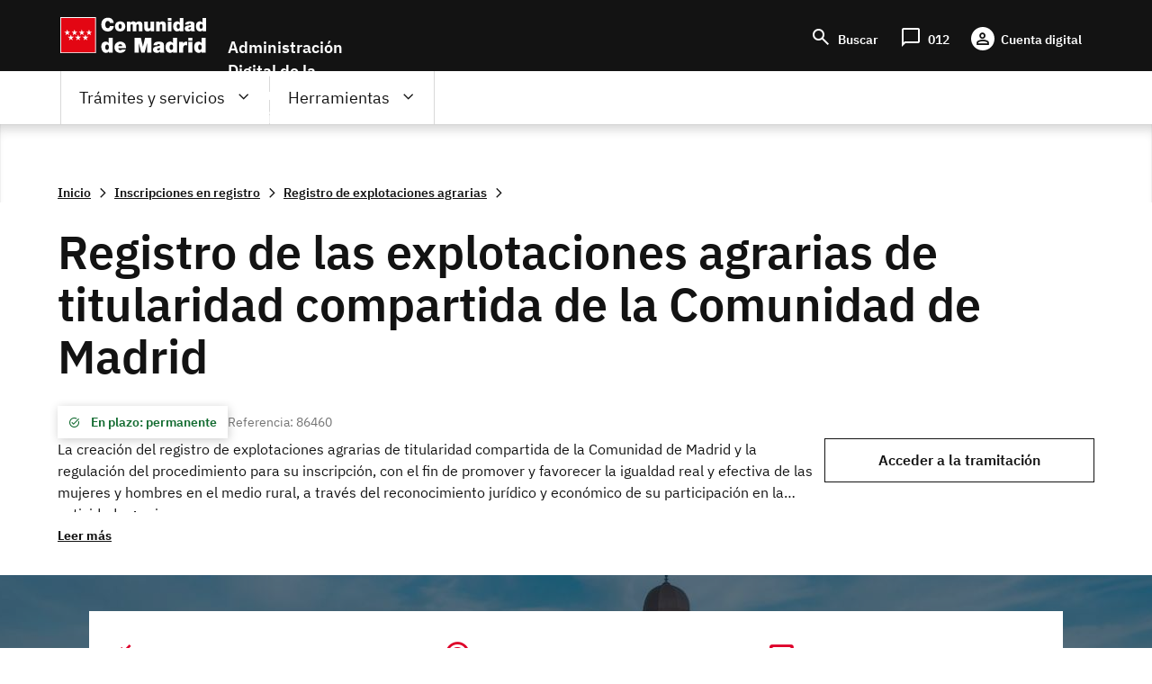

--- FILE ---
content_type: text/css
request_url: https://sede.comunidad.madrid/sites/default/files/css/css_RQEHvikODxVxtdw40TYe3pRgdcRTFGyyIqohXedNI-Q.css
body_size: 10622
content:
html{font-family:sans-serif;-ms-text-size-adjust:100%;-webkit-text-size-adjust:100%;}body{margin:0;}article,aside,details,figcaption,figure,footer,header,hgroup,main,menu,nav,section,summary{display:block;}audio,canvas,progress,video{display:inline-block;vertical-align:baseline;}audio:not([controls]){display:none;height:0;}[hidden],template{display:none;}a{background-color:transparent;}a:active,a:hover{outline:0;}abbr[title]{border-bottom:1px dotted;}b,strong{font-weight:bold;}dfn{font-style:italic;}h1{font-size:2em;margin:0.67em 0;}mark{background:#ff0;color:#000;}small{font-size:80%;}sub,sup{font-size:75%;line-height:0;position:relative;vertical-align:baseline;}sup{top:-0.5em;}sub{bottom:-0.25em;}img{border:0;}svg:not(:root){overflow:hidden;}figure{margin:1em 40px;}hr{box-sizing:content-box;height:0;}pre{overflow:auto;}code,kbd,pre,samp{font-family:monospace,monospace;font-size:1em;}button,input,optgroup,select,textarea{color:inherit;font:inherit;margin:0;}button{overflow:visible;}button,select{text-transform:none;}button,html input[type="button"],input[type="reset"],input[type="submit"]{-webkit-appearance:button;cursor:pointer;}button[disabled],html input[disabled]{cursor:default;}button::-moz-focus-inner,input::-moz-focus-inner{border:0;padding:0;}input{line-height:normal;}input[type="checkbox"],input[type="radio"]{box-sizing:border-box;padding:0;}input[type="number"]::-webkit-inner-spin-button,input[type="number"]::-webkit-outer-spin-button{height:auto;}input[type="search"]{-webkit-appearance:textfield;box-sizing:content-box;}input[type="search"]::-webkit-search-cancel-button,input[type="search"]::-webkit-search-decoration{-webkit-appearance:none;}fieldset{border:1px solid #c0c0c0;margin:0 2px;padding:0.35em 0.625em 0.75em;}legend{border:0;padding:0;}textarea{overflow:auto;}optgroup{font-weight:bold;}table{border-collapse:collapse;border-spacing:0;}td,th{padding:0;}
@media (min--moz-device-pixel-ratio:0){summary{display:list-item;}}
.ajax-progress{display:inline-block;padding:1px 5px 2px 5px;}[dir="rtl"] .ajax-progress{float:right;}.ajax-progress-throbber .throbber{display:inline;padding:1px 5px 2px;background:transparent url(/core/themes/stable/images/core/throbber-active.gif) no-repeat 0 center;}.ajax-progress-throbber .message{display:inline;padding:1px 5px 2px;}tr .ajax-progress-throbber .throbber{margin:0 2px;}.ajax-progress-bar{width:16em;}.ajax-progress-fullscreen{position:fixed;z-index:1000;top:48.5%;left:49%;width:24px;height:24px;padding:4px;opacity:0.9;border-radius:7px;background-color:#232323;background-image:url(/core/themes/stable/images/core/loading-small.gif);background-repeat:no-repeat;background-position:center center;}[dir="rtl"] .ajax-progress-fullscreen{right:49%;left:auto;}
.text-align-left{text-align:left;}.text-align-right{text-align:right;}.text-align-center{text-align:center;}.text-align-justify{text-align:justify;}.align-left{float:left;}.align-right{float:right;}.align-center{display:block;margin-right:auto;margin-left:auto;}
.js input.form-autocomplete{background-image:url(/core/themes/stable/images/core/throbber-inactive.png);background-repeat:no-repeat;background-position:100% center;}.js[dir="rtl"] input.form-autocomplete{background-position:0% center;}.js input.form-autocomplete.ui-autocomplete-loading{background-image:url(/core/themes/stable/images/core/throbber-active.gif);background-position:100% center;}.js[dir="rtl"] input.form-autocomplete.ui-autocomplete-loading{background-position:0% center;}
.fieldgroup{padding:0;border-width:0;}
.container-inline div,.container-inline label{display:inline;}.container-inline .details-wrapper{display:block;}
.clearfix:after{display:table;clear:both;content:"";}
.js details:not([open]) .details-wrapper{display:none;}
.hidden{display:none;}.visually-hidden{position:absolute !important;overflow:hidden;clip:rect(1px,1px,1px,1px);width:1px;height:1px;word-wrap:normal;}.visually-hidden.focusable:active,.visually-hidden.focusable:focus{position:static !important;overflow:visible;clip:auto;width:auto;height:auto;}.invisible{visibility:hidden;}
.item-list__comma-list,.item-list__comma-list li{display:inline;}.item-list__comma-list{margin:0;padding:0;}.item-list__comma-list li:after{content:", ";}.item-list__comma-list li:last-child:after{content:"";}
.js .js-hide{display:none;}.js-show{display:none;}.js .js-show{display:block;}
.nowrap{white-space:nowrap;}
.position-container{position:relative;}
.progress{position:relative;}.progress__track{min-width:100px;max-width:100%;height:16px;margin-top:5px;border:1px solid;background-color:#fff;}.progress__bar{width:3%;min-width:3%;max-width:100%;height:1.5em;background-color:#000;}.progress__description,.progress__percentage{overflow:hidden;margin-top:0.2em;color:#555;font-size:0.875em;}.progress__description{float:left;}[dir="rtl"] .progress__description{float:right;}.progress__percentage{float:right;}[dir="rtl"] .progress__percentage{float:left;}.progress--small .progress__track{height:7px;}.progress--small .progress__bar{height:7px;background-size:20px 20px;}
.reset-appearance{margin:0;padding:0;border:0 none;background:transparent;line-height:inherit;-webkit-appearance:none;-moz-appearance:none;appearance:none;}
.resize-none{resize:none;}.resize-vertical{min-height:2em;resize:vertical;}.resize-horizontal{max-width:100%;resize:horizontal;}.resize-both{max-width:100%;min-height:2em;resize:both;}
table.sticky-header{z-index:500;top:0;margin-top:0;background-color:#fff;}
.system-status-counter__status-icon{display:inline-block;width:25px;height:25px;vertical-align:middle;}.system-status-counter__status-icon:before{display:block;content:"";background-repeat:no-repeat;background-position:center 2px;background-size:20px;}.system-status-counter__status-icon--error:before{background-image:url(/core/themes/stable/images/core/icons/e32700/error.svg);}.system-status-counter__status-icon--warning:before{background-image:url(/core/themes/stable/images/core/icons/e29700/warning.svg);}.system-status-counter__status-icon--checked:before{background-image:url(/core/themes/stable/images/core/icons/73b355/check.svg);}
.system-status-report-counters__item{width:100%;margin-bottom:0.5em;padding:0.5em 0;text-align:center;white-space:nowrap;background-color:rgba(0,0,0,0.063);}@media screen and (min-width:60em){.system-status-report-counters{display:flex;flex-wrap:wrap;justify-content:space-between;}.system-status-report-counters__item--half-width{width:49%;}.system-status-report-counters__item--third-width{width:33%;}}
.system-status-general-info__item{margin-top:1em;padding:0 1em 1em;border:1px solid #ccc;}.system-status-general-info__item-title{border-bottom:1px solid #ccc;}
body.drag{cursor:move;}tr.region-title{font-weight:bold;}tr.region-message{color:#999;}tr.region-populated{display:none;}tr.add-new .tabledrag-changed{display:none;}.draggable a.tabledrag-handle{float:left;overflow:hidden;height:1.7em;margin-left:-1em;cursor:move;text-decoration:none;}[dir="rtl"] .draggable a.tabledrag-handle{float:right;margin-right:-1em;margin-left:0;}a.tabledrag-handle:hover{text-decoration:none;}a.tabledrag-handle .handle{width:14px;height:14px;margin:-0.4em 0.5em 0;padding:0.42em 0.5em;background:url(/core/themes/stable/images/core/icons/787878/move.svg) no-repeat 6px 7px;}a.tabledrag-handle:hover .handle,a.tabledrag-handle:focus .handle{background-image:url(/core/themes/stable/images/core/icons/000000/move.svg);}.touchevents .draggable td{padding:0 10px;}.touchevents .draggable .menu-item__link{display:inline-block;padding:10px 0;}.touchevents a.tabledrag-handle{width:40px;height:44px;}.touchevents a.tabledrag-handle .handle{height:21px;background-position:40% 19px;}[dir="rtl"] .touch a.tabledrag-handle .handle{background-position:right 40% top 19px;}.touchevents .draggable.drag a.tabledrag-handle .handle{background-position:50% -32px;}.tabledrag-toggle-weight-wrapper{text-align:right;}[dir="rtl"] .tabledrag-toggle-weight-wrapper{text-align:left;}.indentation{float:left;width:20px;height:1.7em;margin:-0.4em 0.2em -0.4em -0.4em;padding:0.42em 0 0.42em 0.6em;}[dir="rtl"] .indentation{float:right;margin:-0.4em -0.4em -0.4em 0.2em;padding:0.42em 0.6em 0.42em 0;}
.tablesort{display:inline-block;width:16px;height:16px;background-size:100%;}.tablesort--asc{background-image:url(/core/themes/stable/images/core/icons/787878/twistie-down.svg);}.tablesort--desc{background-image:url(/core/themes/stable/images/core/icons/787878/twistie-up.svg);}
div.tree-child{background:url(/core/themes/stable/images/core/tree.png) no-repeat 11px center;}div.tree-child-last{background:url(/core/themes/stable/images/core/tree-bottom.png) no-repeat 11px center;}[dir="rtl"] div.tree-child,[dir="rtl"] div.tree-child-last{background-position:-65px center;}div.tree-child-horizontal{background:url(/core/themes/stable/images/core/tree.png) no-repeat -11px center;}
.ui-helper-hidden{display:none;}.ui-helper-hidden-accessible{border:0;clip:rect(0 0 0 0);height:1px;margin:-1px;overflow:hidden;padding:0;position:absolute;width:1px;}.ui-helper-reset{margin:0;padding:0;border:0;outline:0;line-height:1.3;text-decoration:none;font-size:100%;list-style:none;}.ui-helper-clearfix:before,.ui-helper-clearfix:after{content:"";display:table;border-collapse:collapse;}.ui-helper-clearfix:after{clear:both;}.ui-helper-zfix{width:100%;height:100%;top:0;left:0;position:absolute;opacity:0;filter:Alpha(Opacity=0);}.ui-front{z-index:100;}.ui-state-disabled{cursor:default !important;pointer-events:none;}.ui-icon{display:inline-block;vertical-align:middle;margin-top:-.25em;position:relative;text-indent:-99999px;overflow:hidden;background-repeat:no-repeat;}.ui-widget-icon-block{left:50%;margin-left:-8px;display:block;}.ui-widget-overlay{position:fixed;top:0;left:0;width:100%;height:100%;}
.ui-accordion .ui-accordion-header{display:block;cursor:pointer;position:relative;margin:2px 0 0 0;padding:.5em .5em .5em .7em;font-size:100%;}.ui-accordion .ui-accordion-content{padding:1em 2.2em;border-top:0;overflow:auto;}
.ui-tabs{position:relative;padding:.2em;}.ui-tabs .ui-tabs-nav{margin:0;padding:.2em .2em 0;}.ui-tabs .ui-tabs-nav li{list-style:none;float:left;position:relative;top:0;margin:1px .2em 0 0;border-bottom-width:0;padding:0;white-space:nowrap;}.ui-tabs .ui-tabs-nav .ui-tabs-anchor{float:left;padding:.5em 1em;text-decoration:none;}.ui-tabs .ui-tabs-nav li.ui-tabs-active{margin-bottom:-1px;padding-bottom:1px;}.ui-tabs .ui-tabs-nav li.ui-tabs-active .ui-tabs-anchor,.ui-tabs .ui-tabs-nav li.ui-state-disabled .ui-tabs-anchor,.ui-tabs .ui-tabs-nav li.ui-tabs-loading .ui-tabs-anchor{cursor:text;}.ui-tabs-collapsible .ui-tabs-nav li.ui-tabs-active .ui-tabs-anchor{cursor:pointer;}.ui-tabs .ui-tabs-panel{display:block;border-width:0;padding:1em 1.4em;background:none;}
.ui-checkboxradio-label .ui-icon-background{box-shadow:inset 1px 1px 1px #ccc;border-radius:.12em;border:none;}.ui-checkboxradio-radio-label .ui-icon-background{width:16px;height:16px;border-radius:1em;overflow:visible;border:none;}.ui-checkboxradio-radio-label.ui-checkboxradio-checked .ui-icon,.ui-checkboxradio-radio-label.ui-checkboxradio-checked:hover .ui-icon{background-image:none;width:8px;height:8px;border-width:4px;border-style:solid;}.ui-checkboxradio-disabled{pointer-events:none;}
.ui-controlgroup{vertical-align:middle;display:inline-block;}.ui-controlgroup > .ui-controlgroup-item{float:left;margin-left:0;margin-right:0;}.ui-controlgroup > .ui-controlgroup-item:focus,.ui-controlgroup > .ui-controlgroup-item.ui-visual-focus{z-index:9999;}.ui-controlgroup-vertical > .ui-controlgroup-item{display:block;float:none;width:100%;margin-top:0;margin-bottom:0;text-align:left;}.ui-controlgroup-vertical .ui-controlgroup-item{box-sizing:border-box;}.ui-controlgroup .ui-controlgroup-label{padding:.4em 1em;}.ui-controlgroup .ui-controlgroup-label span{font-size:80%;}.ui-controlgroup-horizontal .ui-controlgroup-label + .ui-controlgroup-item{border-left:none;}.ui-controlgroup-vertical .ui-controlgroup-label + .ui-controlgroup-item{border-top:none;}.ui-controlgroup-horizontal .ui-controlgroup-label.ui-widget-content{border-right:none;}.ui-controlgroup-vertical .ui-controlgroup-label.ui-widget-content{border-bottom:none;}.ui-controlgroup-vertical .ui-spinner-input{width:75%;width:calc(100% - 2.4em);}.ui-controlgroup-vertical .ui-spinner .ui-spinner-up{border-top-style:solid;}
.ui-button{padding:.4em 1em;display:inline-block;position:relative;line-height:normal;margin-right:.1em;cursor:pointer;vertical-align:middle;text-align:center;-webkit-user-select:none;-moz-user-select:none;-ms-user-select:none;user-select:none;overflow:visible;}.ui-button,.ui-button:link,.ui-button:visited,.ui-button:hover,.ui-button:active{text-decoration:none;}.ui-button-icon-only{width:2em;box-sizing:border-box;text-indent:-9999px;white-space:nowrap;}input.ui-button.ui-button-icon-only{text-indent:0;}.ui-button-icon-only .ui-icon{position:absolute;top:50%;left:50%;margin-top:-8px;margin-left:-8px;}.ui-button.ui-icon-notext .ui-icon{padding:0;width:2.1em;height:2.1em;text-indent:-9999px;white-space:nowrap;}input.ui-button.ui-icon-notext .ui-icon{width:auto;height:auto;text-indent:0;white-space:normal;padding:.4em 1em;}input.ui-button::-moz-focus-inner,button.ui-button::-moz-focus-inner{border:0;padding:0;}
.ui-resizable{position:relative;}.ui-resizable-handle{position:absolute;font-size:0.1px;display:block;-ms-touch-action:none;touch-action:none;}.ui-resizable-disabled .ui-resizable-handle,.ui-resizable-autohide .ui-resizable-handle{display:none;}.ui-resizable-n{cursor:n-resize;height:7px;width:100%;top:-5px;left:0;}.ui-resizable-s{cursor:s-resize;height:7px;width:100%;bottom:-5px;left:0;}.ui-resizable-e{cursor:e-resize;width:7px;right:-5px;top:0;height:100%;}.ui-resizable-w{cursor:w-resize;width:7px;left:-5px;top:0;height:100%;}.ui-resizable-se{cursor:se-resize;width:12px;height:12px;right:1px;bottom:1px;}.ui-resizable-sw{cursor:sw-resize;width:9px;height:9px;left:-5px;bottom:-5px;}.ui-resizable-nw{cursor:nw-resize;width:9px;height:9px;left:-5px;top:-5px;}.ui-resizable-ne{cursor:ne-resize;width:9px;height:9px;right:-5px;top:-5px;}
.ui-dialog{position:absolute;top:0;left:0;padding:.2em;outline:0;}.ui-dialog .ui-dialog-titlebar{padding:.4em 1em;position:relative;}.ui-dialog .ui-dialog-title{float:left;margin:.1em 0;white-space:nowrap;width:90%;overflow:hidden;text-overflow:ellipsis;}.ui-dialog .ui-dialog-titlebar-close{position:absolute;right:.3em;top:50%;width:20px;margin:-10px 0 0 0;padding:1px;height:20px;}.ui-dialog .ui-dialog-content{position:relative;border:0;padding:.5em 1em;background:none;overflow:auto;}.ui-dialog .ui-dialog-buttonpane{text-align:left;border-width:1px 0 0 0;background-image:none;margin-top:.5em;padding:.3em 1em .5em .4em;}.ui-dialog .ui-dialog-buttonpane .ui-dialog-buttonset{float:right;}.ui-dialog .ui-dialog-buttonpane button{margin:.5em .4em .5em 0;cursor:pointer;}.ui-dialog .ui-resizable-n{height:2px;top:0;}.ui-dialog .ui-resizable-e{width:2px;right:0;}.ui-dialog .ui-resizable-s{height:2px;bottom:0;}.ui-dialog .ui-resizable-w{width:2px;left:0;}.ui-dialog .ui-resizable-se,.ui-dialog .ui-resizable-sw,.ui-dialog .ui-resizable-ne,.ui-dialog .ui-resizable-nw{width:7px;height:7px;}.ui-dialog .ui-resizable-se{right:0;bottom:0;}.ui-dialog .ui-resizable-sw{left:0;bottom:0;}.ui-dialog .ui-resizable-ne{right:0;top:0;}.ui-dialog .ui-resizable-nw{left:0;top:0;}.ui-draggable .ui-dialog-titlebar{cursor:move;}
html.js .js-webform-visually-hidden,html.js .js-webform-visually-hidden[style*="display: none"]{position:absolute !important;display:inline !important;overflow:hidden;clip:rect(1px,1px,1px,1px);width:1px;height:1px;word-wrap:normal;}.js-form-item.js-webform-states-hidden,.js-form-submit.js-webform-states-hidden,.js-form-wrapper.js-webform-states-hidden,.js-webform-text-format-hidden > .js-text-format-wrapper{display:none;}.form--inline .form-item{float:left;margin-right:0.5em;}[dir="rtl"] .form--inline .form-item{float:right;margin-right:0;margin-left:0.5em;}.form-item .container-inline{margin:2px 0;}.form-checkboxes .form-required:after,.form-radios .form-required:after{display:none;}.webform-element--title-inline > label{display:inline;padding-right:0.5em;}.webform-element--title-inline > div.container-inline{display:inline;}.form-composite.webform-fieldset--title-inline legend{float:left;margin:0.4em 0.5em 0.4em 0;}[dir=rtl] .form-composite.webform-fieldset--title-inline legend{float:right;margin-right:0;margin-left:0.5em;}.form-composite.webform-fieldset--title-inline .fieldset-wrapper,.form-composite.webform-fieldset--title-inline .fieldset-wrapper > div{display:inline;}.webform-element--title-inline .form-radios,.webform-element--title-inline .form-checkboxes{display:inline;}.webform-submission-form strong.error.form-item--error-message{display:block;}.webform-readonly input[type="date"],.webform-readonly input[type="datetime-local"],.webform-readonly input[type="email"],.webform-readonly input[type="number"],.webform-readonly input[type="password"],.webform-readonly input[type="search"],.webform-readonly input[type="tel"],.webform-readonly input[type="text"],.webform-readonly input[type="time"],.webform-readonly input[type="url"],.webform-readonly textarea{color:#717171;border-color:#bbb;background:#ededed;}
.webform-details-toggle-state-wrapper{text-align:right;}[dir="rtl"] .webform-details-toggle-state-wrapper{text-align:left;}.webform-details-toggle-state-wrapper{margin-top:1em;}.webform-details-toggle-state-wrapper + details{margin-top:0;}.webform-details-toggle-state{margin-top:0;padding:0;cursor:pointer;border:0;background:transparent;font-size:1em;}.webform-details-toggle-state{text-decoration:none;color:#337ab7;}.webform-details-toggle-state:hover,.webform-details-toggle-statelink:focus{text-decoration:underline;}.webform-tabs .webform-details-toggle-state-wrapper{float:right;}@media screen and (max-width:600px){.webform-tabs .webform-details-toggle-state-wrapper{float:none;}}
.webform-message--close .messages{position:relative;}.webform-message--close .messages{padding-right:35px;}.webform-message--close .webform-message__link{display:none;}html.js .webform-message--close .webform-message__link{position:absolute;top:11px;right:10px;display:block;font-size:24px;line-height:24px;}html[dir="rtl"].js .webform-message--close .webform-message__link{top:11px;right:inherit;left:10px;}.webform-message__link{opacity:0.33;color:inherit;}.webform-message__link:link{text-decoration:none;border-bottom:none;}.webform-message__link:hover,.webform-message__link:focus,.webform-message__link:active{text-decoration:none;opacity:1;color:inherit;border-bottom:none;}html.js .js-webform-message--close-storage{display:none;}.js-webform-message--close .button--dismiss{display:none;}
.antibot-message{border:1px solid;border-width:1px 1px 1px 0;border-radius:2px;padding:15px;word-wrap:break-word;overflow-wrap:break-word;margin:9px 0 10px 8px;}.antibot-message-warning{background-color:#fdf8ed;border-color:#f4daa6 #f4daa6 #f4daa6 transparent;color:#734c00;box-shadow:-8px 0 0 #e09600;}.antibot-message-error{background-color:#fcf4f2;color:#a51b00;border-color:#f9c9bf #f9c9bf #f9c9bf transparent;box-shadow:-8px 0 0 #e62600;}
fieldset.webform-composite-hidden-title{margin-top:1em;margin-bottom:1em;}fieldset.webform-composite-hidden-title .fieldset-wrapper > .form-item:first-child,fieldset.webform-composite-hidden-title .fieldset-wrapper > .form-wrapper > .form-item:first-child,fieldset.webform-composite-hidden-title .fieldset-wrapper > .webform-flexbox:first-child{margin-top:0;}fieldset.webform-composite-hidden-title .fieldset-wrapper > .form-item:last-child,fieldset.webform-composite-hidden-title .fieldset-wrapper > .form-wrapper > .form-item:last-child,fieldset.webform-composite-hidden-title .fieldset-wrapper > .webform-flexbox:last-child{margin-bottom:0;}
.webform-options-display-side-by-side > div{display:inline-block;margin-right:0.5em;}@media (min-width:400px){.webform-options-display-two-columns{display:block;max-width:900px;margin-top:0.4em;column-count:2;}.webform-options-display-three-columns{display:block;max-width:900px;margin-top:0.4em;column-count:3;}.webform-options-display-two-columns div.form-item,.webform-options-display-three-columns div.form-item{margin-top:0;margin-bottom:0;}}.webform-options-display-buttons,.form-composite.webform-fieldset--title-inline .fieldset-wrapper > div.webform-options-display-buttons{position:relative;display:flex;flex-wrap:wrap;margin:0 -5px;}.webform-options-display-buttons .webform-options-display-buttons-wrapper{flex:1;margin:0 5px 10px 5px;}.webform-options-display-buttons .form-item{display:table;width:100%;height:100%;}.webform-options-display-buttons label.webform-options-display-buttons-label{display:table-cell;height:100%;padding:10px;text-align:center;vertical-align:middle;color:#666;border:3px solid #ccc;border-radius:3px;background-color:#fff;}.webform-options-display-buttons input:hover + label.webform-options-display-buttons-label{color:#333;border-color:#999;}.webform-options-display-buttons input:focus + label.webform-options-display-buttons-label{color:#333;border-color:#999;box-shadow:0 0 5px #999;}.webform-options-display-buttons input:checked + label.webform-options-display-buttons-label{color:#000;border-color:#0074bd;}.webform-options-display-buttons input:checked:focus + label.webform-options-display-buttons-label{box-shadow:0 0 5px #0074bd;}.webform-options-display-buttons input:checked + label.webform-options-display-buttons-label .webform-options-display-buttons-description{font-weight:normal;}.webform-options-display-buttons input:disabled + label.webform-options-display-buttons-label,.webform-options-display-buttons input:disabled:hover + label.webform-options-display-buttons-label,.webform-options-display-buttons input:disabled:focus + label.webform-options-display-buttons-label{cursor:not-allowed;color:#999;border-color:#ccc;}.webform-options-display-buttons-horizontal .webform-options-display-buttons-wrapper{flex:none;}.webform-options-display-buttons-vertical,.form-composite.webform-fieldset--title-inline .fieldset-wrapper > div.webform-options-display-buttons-vertical{flex-direction:column;}.webform-options-display-buttons-vertical .webform-options-display-buttons-wrapper{flex:1;margin:0 5px 0 5px;}@media (max-width:600px){.webform-options-display-buttons,.form-composite.webform-fieldset--title-inline .fieldset-wrapper > div.webform-options-display-buttons{display:block;margin:0;}.webform-options-display-buttons .webform-options-display-buttons-wrapper{display:block;margin:5px 0;}}
.views-align-left{text-align:left;}.views-align-right{text-align:right;}.views-align-center{text-align:center;}.views-view-grid .views-col{float:left;}.views-view-grid .views-row{float:left;clear:both;width:100%;}.views-display-link + .views-display-link{margin-left:0.5em;}
@font-face{font-family:'material-symbols';src:url(/sites/default/files/micon/material-symbols/fonts/material-symbols.ttf) format('truetype'),url(/sites/default/files/micon/material-symbols/fonts/material-symbols.woff) format('woff'),url(/sites/default/files/micon/material-symbols/fonts/material-symbols.svg) format('svg');font-weight:normal;font-style:normal;font-display:block;}[class^="material-symbols-"],[class*=" material-symbols-"]{font-family:'material-symbols' !important;speak:never;font-style:normal;font-weight:normal;font-variant:normal;text-transform:none;line-height:1;-webkit-font-smoothing:antialiased;-moz-osx-font-smoothing:grayscale;}.material-symbols-accessibility:before{content:"\e900";}.material-symbols-accessible:before{content:"\e901";}.material-symbols-account_balance:before{content:"\e902";}.material-symbols-account_balance_wallet:before{content:"\e903";}.material-symbols-account_circle:before{content:"\e904";}.material-symbols-add:before{content:"\e905";}.material-symbols-add_a_photo:before{content:"\e906";}.material-symbols-add_link:before{content:"\e9d6";}.material-symbols-administracion-digital:before{content:"\e907";}.material-symbols-ads_click:before{content:"\e908";}.material-symbols-align_horizontal_left:before{content:"\e909";}.material-symbols-align_horizontal_right:before{content:"\e90a";}.material-symbols-android-Face:before{content:"\e90b";}.material-symbols-android-Fingerprint:before{content:"\e90c";}.material-symbols-app_registration:before{content:"\e90d";}.material-symbols-apple-FaceID:before{content:"\e90e";}.material-symbols-apple-store:before{content:"\e90f";}.material-symbols-apple-TouchID:before{content:"\e910";}.material-symbols-approval_delegation:before{content:"\e911";}.material-symbols-apps-sharp:before{content:"\e912";}.material-symbols-arrow_back:before{content:"\e913";}.material-symbols-arrow_back_ios:before{content:"\e914";}.material-symbols-arrow_circle_right:before{content:"\e915";}.material-symbols-arrow_downward:before{content:"\e916";}.material-symbols-arrow_forward:before{content:"\e917";}.material-symbols-arrow_forward_ios:before{content:"\e918";}.material-symbols-arrow_selector_tool:before{content:"\e919";}.material-symbols-arrow_upward:before{content:"\e91a";}.material-symbols-article:before{content:"\e91c";}.material-symbols-assist_walker:before{content:"\e91d";}.material-symbols-asuntos_sociales:before{content:"\e9d7";}.material-symbols-auto_stories:before{content:"\e91e";}.material-symbols-autorenew:before{content:"\e91f";}.material-symbols-backup:before{content:"\e920";}.material-symbols-balance:before{content:"\e921";}.material-symbols-block:before{content:"\e922";}.material-symbols-bloodtype:before{content:"\e923";}.material-symbols-bolt:before{content:"\e924";}.material-symbols-book:before{content:"\e925";}.material-symbols-book_online:before{content:"\e926";}.material-symbols-bullet:before{content:"\e927";}.material-symbols-business_center:before{content:"\e928";}.material-symbols-calendar_today:before{content:"\e929";}.material-symbols-call:before{content:"\e92a";}.material-symbols-campaign:before{content:"\e92b";}.material-symbols-cancel:before{content:"\e92c";}.material-symbols-carnet:before{content:"\e91b";}.material-symbols-center_focus_weak:before{content:"\e92d";}.material-symbols-chair:before{content:"\e92e";}.material-symbols-chat_bubble:before{content:"\e92f";}.material-symbols-check:before{content:"\e930";}.material-symbols-check_circle:before{content:"\e931";}.material-symbols-checklist:before{content:"\e932";}.material-symbols-child_care:before{content:"\e933";}.material-symbols-circular-progress:before{content:"\e934";}.material-symbols-close:before{content:"\e935";}.material-symbols-cloud_done:before{content:"\e936";}.material-symbols-cloud_download:before{content:"\e937";}.material-symbols-code_blocks:before{content:"\e9d8";}.material-symbols-construction:before{content:"\e938";}.material-symbols-contacts:before{content:"\e939";}.material-symbols-content_copy:before{content:"\e93a";}.material-symbols-content_cut:before{content:"\e9d9";}.material-symbols-content_paste:before{content:"\e9da";}.material-symbols-content_paste_plain_text:before{content:"\e9f3";}.material-symbols-content_paste_word:before{content:"\e9f4";}.material-symbols-contract:before{content:"\e93b";}.material-symbols-contract_edit:before{content:"\e93c";}.material-symbols-coronavirus:before{content:"\e93d";}.material-symbols-cottage:before{content:"\e93e";}.material-symbols-coupon:before{content:"\e9f5";}.material-symbols-credit_card:before{content:"\e93f";}.material-symbols-credit_score:before{content:"\e940";}.material-symbols-dashboard:before{content:"\e941";}.material-symbols-delete:before{content:"\e942";}.material-symbols-description:before{content:"\e943";}.material-symbols-desktop_windows:before{content:"\e944";}.material-symbols-directions_bike:before{content:"\e945";}.material-symbols-directions_bus:before{content:"\e946";}.material-symbols-discount:before{content:"\e9f6";}.material-symbols-distance:before{content:"\e9f7";}.material-symbols-diversity_1:before{content:"\e947";}.material-symbols-domain:before{content:"\e948";}.material-symbols-dvr:before{content:"\e949";}.material-symbols-eco:before{content:"\e94a";}.material-symbols-edit:before{content:"\e94b";}.material-symbols-edit_square:before{content:"\e94c";}.material-symbols-elderly:before{content:"\e94d";}.material-symbols-error:before{content:"\e94e";}.material-symbols-escalator_warning:before{content:"\e94f";}.material-symbols-estrellas:before{content:"\e950";}.material-symbols-euro_symbol:before{content:"\e951";}.material-symbols-expand_less:before{content:"\e952";}.material-symbols-expand_more:before{content:"\e953";}.material-symbols-exchange:before{content:"\e9f8";}.material-symbols-external-link:before{content:"\e954";}.material-symbols-face_4:before{content:"\e955";}.material-symbols-face_6:before{content:"\e956";}.material-symbols-facebook:before{content:"\e957";}.material-symbols-factory:before{content:"\e958";}.material-symbols-family_restroom:before{content:"\e959";}.material-symbols-fast_rewind:before{content:"\e9f9";}.material-symbols-fast_forward:before{content:"\e9fa";}.material-symbols-favorite:before{content:"\e95a";}.material-symbols-feature_search:before{content:"\e95b";}.material-symbols-file_download:before{content:"\e95c";}.material-symbols-file_open:before{content:"\e95d";}.material-symbols-file_upload:before{content:"\e95e";}.material-symbols-flickr:before{content:"\e95f";}.material-symbols-folder_open:before{content:"\e960";}.material-symbols-folder_zip:before{content:"\e9fb";}.material-symbols-format_bold:before{content:"\e9db";}.material-symbols-format_clear:before{content:"\e9dc";}.material-symbols-format_indent_decrease:before{content:"\e9dd";}.material-symbols-format_indent_increase:before{content:"\e9de";}.material-symbols-format_italic:before{content:"\e9df";}.material-symbols-format_list_bulleted:before{content:"\e961";}.material-symbols-format_list_numbered:before{content:"\e9e0";}.material-symbols-format_quote:before{content:"\e9e1";}.material-symbols-format_strikethrough:before{content:"\e9e2";}.material-symbols-format_underlined:before{content:"\e9e3";}.material-symbols-gavel:before{content:"\e962";}.material-symbols-google-play:before{content:"\e963";}.material-symbols-grade:before{content:"\e964";}.material-symbols-group:before{content:"\e965";}.material-symbols-groups:before{content:"\e966";}.material-symbols-handshake:before{content:"\e967";}.material-symbols-headphones:before{content:"\e968";}.material-symbols-health_metrics:before{content:"\e969";}.material-symbols-help:before{content:"\e96a";}.material-symbols-help_center:before{content:"\e96b";}.material-symbols-history:before{content:"\e9fc";}.material-symbols-home:before{content:"\e96c";}.material-symbols-hourglass_empty:before{content:"\e96d";}.material-symbols-image:before{content:"\e96e";}.material-symbols-import_contacts:before{content:"\e96f";}.material-symbols-insert_horizontal_line:before{content:"\e9fd";}.material-symbols-info_fill:before{content:"\e970";}.material-symbols-info:before{content:"\e971";}.material-symbols-instagram:before{content:"\e972";}.material-symbols-key:before{content:"\e973";}.material-symbols-keyboard_arrow_left:before{content:"\e9eb";}.material-symbols-keyboard_arrow_right:before{content:"\e9ec";}.material-symbols-language:before{content:"\e974";}.material-symbols-left_panel_open:before{content:"\e975";}.material-symbols-library_books:before{content:"\e976";}.material-symbols-lightbulb:before{content:"\e977";}.material-symbols-link:before{content:"\e978";}.material-symbols-linkedin:before{content:"\e979";}.material-symbols-list:before{content:"\e97a";}.material-symbols-local_florist:before{content:"\e97b";}.material-symbols-local_hospital:before{content:"\e97c";}.material-symbols-local_library:before{content:"\e97d";}.material-symbols-location_on:before{content:"\e97e";}.material-symbols-lock:before{content:"\e97f";}.material-symbols-logout:before{content:"\e980";}.material-symbols-mail:before{content:"\e981";}.material-symbols-manage_accounts:before{content:"\e982";}.material-symbols-map:before{content:"\e983";}.material-symbols-mark_email_unread:before{content:"\e984";}.material-symbols-menu:before{content:"\e985";}.material-symbols-mic:before{content:"\e986";}.material-symbols-mode_comment:before{content:"\e987";}.material-symbols-mood:before{content:"\e988";}.material-symbols-mood_bad:before{content:"\e989";}.material-symbols-more_horiz:before{content:"\e98a";}.material-symbols-more_vert:before{content:"\e98b";}.material-symbols-music_note:before{content:"\e98c";}.material-symbols-my_location:before{content:"\e98d";}.material-symbols-nest_remote_comfort_sensor:before{content:"\e98e";}.material-symbols-note_stack:before{content:"\e98f";}.material-symbols-notifications:before{content:"\e990";}.material-symbols-notifications_active:before{content:"\e991";}.material-symbols-notifications_off:before{content:"\e992";}.material-symbols-notifications_unread:before{content:"\e993";}.material-symbols-open_in_full:before{content:"\e994";}.material-symbols-open_with:before{content:"\e995";}.material-symbols-other_houses:before{content:"\e996";}.material-symbols-pace:before{content:"\e997";}.material-symbols-page_info:before{content:"\e998";}.material-symbols-pan_tool_alt:before{content:"\e999";}.material-symbols-pause_circle:before{content:"\e99a";}.material-symbols-percent:before{content:"\e9ed";}.material-symbols-person:before{content:"\e99b";}.material-symbols-phishing:before{content:"\e99c";}.material-symbols-phone_android:before{content:"\e99d";}.material-symbols-pin_drop:before{content:"\e99e";}.material-symbols-Play_circle_filled:before{content:"\e99f";}.material-symbols-play_arrow:before{content:"\e9a0";}.material-symbols-pause:before{content:"\e9ee";}.material-symbols-potted_plant:before{content:"\e9a1";}.material-symbols-print:before{content:"\e9a2";}.material-symbols-push_pin:before{content:"\e9fe";}.material-symbols-push_pin_unfix:before{content:"\e9ff";}.material-symbols-keep:before{content:"\ea00";}.material-symbols-keep_off:before{content:"\ea01";}.material-symbols-public:before{content:"\e9a3";}.material-symbols-question_mark:before{content:"\e9a4";}.material-symbols-quiz:before{content:"\e9a5";}.material-symbols-qr_code_scanner:before{content:"\ea02";}.material-symbols-raven:before{content:"\e9a6";}.material-symbols-redo:before{content:"\e9e4";}.material-symbols-remove:before{content:"\e9a7";}.material-symbols-remove_link:before{content:"\e9e5";}.material-symbols-report:before{content:"\e9a8";}.material-symbols-right_panel_open:before{content:"\e9a9";}.material-symbols-resize_control:before{content:"\e9e6";}.material-symbols-rocket_launch:before{content:"\e9aa";}.material-symbols-save:before{content:"\e9ab";}.material-symbols-savings:before{content:"\e9ac";}.material-symbols-schedule:before{content:"\e9ad";}.material-symbols-school:before{content:"\e9ae";}.material-symbols-science:before{content:"\e9af";}.material-symbols-search:before{content:"\e9b0";}.material-symbols-send:before{content:"\e9b1";}.material-symbols-sentiment_dissatisfied:before{content:"\e9b2";}.material-symbols-sentiment_neutral:before{content:"\e9b3";}.material-symbols-sentiment_satisfied:before{content:"\e9b4";}.material-symbols-settings:before{content:"\e9b5";}.material-symbols-share:before{content:"\e9b6";}.material-symbols-show_blocks:before{content:"\ea03";}.material-symbols-sort:before{content:"\e9b7";}.material-symbols-sports_basketball:before{content:"\e9b8";}.material-symbols-spotify:before{content:"\e9ef";}.material-symbols-square:before{content:"\ea04";}.material-symbols-stethoscope:before{content:"\e9b9";}.material-symbols-storefront:before{content:"\e9ba";}.material-symbols-stroller:before{content:"\e9bb";}.material-symbols-subscript:before{content:"\e9e7";}.material-symbols-superscript:before{content:"\e9e8";}.material-symbols-swap_vert:before{content:"\e9bc";}.material-symbols-sweep:before{content:"\e9bd";}.material-symbols-table:before{content:"\e9e9";}.material-symbols-task_alt:before{content:"\e9be";}.material-symbols-text_to_speech:before{content:"\e9f2";}.material-symbols-telegram:before{content:"\e9bf";}.material-symbols-threads:before{content:"\e9c0";}.material-symbols-thumb_down:before{content:"\e9c1";}.material-symbols-thumb_up:before{content:"\e9c2";}.material-symbols-tiktok:before{content:"\e9c3";}.material-symbols-ticket:before{content:"\ea05";}.material-symbols-timer:before{content:"\e9c4";}.material-symbols-toggle_off:before{content:"\e9c5";}.material-symbols-toggle_on:before{content:"\e9c6";}.material-symbols-train:before{content:"\e9c7";}.material-symbols-trending_up:before{content:"\ea06";}.material-symbols-trophy:before{content:"\e9c8";}.material-symbols-twitter-X:before{content:"\e9c9";}.material-symbols-twitch:before{content:"\e9f0";}.material-symbols-twitter:before{content:"\e9ca";}.material-symbols-undo:before{content:"\e9ea";}.material-symbols-videocam:before{content:"\e9cb";}.material-symbols-view_list:before{content:"\e9cc";}.material-symbols-visibility:before{content:"\e9cd";}.material-symbols-visibility_off:before{content:"\ea07";}.material-symbols-volume_up:before{content:"\e9ce";}.material-symbols-volume_off:before{content:"\e9f1";}.material-symbols-volunteer_activism:before{content:"\e9cf";}.material-symbols-whatsapp:before{content:"\e9d0";}.material-symbols-width:before{content:"\e9d1";}.material-symbols-workspace_premium:before{content:"\e9d2";}.material-symbols-youtube:before{content:"\e9d3";}.material-symbols-zoom_in:before{content:"\e9d4";}.material-symbols-zoom_out:before{content:"\e9d5";}
.ui-widget{font-family:Arial,Helvetica,sans-serif;font-size:1em;}.ui-widget .ui-widget{font-size:1em;}.ui-widget input,.ui-widget select,.ui-widget textarea,.ui-widget button{font-family:Arial,Helvetica,sans-serif;font-size:1em;}.ui-widget.ui-widget-content{border:1px solid #c5c5c5;}.ui-widget-content{border:1px solid #dddddd;background:#ffffff;color:#333333;}.ui-widget-content a{color:#333333;}.ui-widget-header{border:1px solid #dddddd;background:#e9e9e9;color:#333333;font-weight:bold;}.ui-widget-header a{color:#333333;}.ui-state-default,.ui-widget-content .ui-state-default,.ui-widget-header .ui-state-default,.ui-button,html .ui-button.ui-state-disabled:hover,html .ui-button.ui-state-disabled:active{border:1px solid #c5c5c5;background:#f6f6f6;font-weight:normal;color:#454545;}.ui-state-default a,.ui-state-default a:link,.ui-state-default a:visited,a.ui-button,a:link.ui-button,a:visited.ui-button,.ui-button{color:#454545;text-decoration:none;}.ui-state-hover,.ui-widget-content .ui-state-hover,.ui-widget-header .ui-state-hover,.ui-state-focus,.ui-widget-content .ui-state-focus,.ui-widget-header .ui-state-focus,.ui-button:hover,.ui-button:focus{border:1px solid #cccccc;background:#ededed;font-weight:normal;color:#2b2b2b;}.ui-state-hover a,.ui-state-hover a:hover,.ui-state-hover a:link,.ui-state-hover a:visited,.ui-state-focus a,.ui-state-focus a:hover,.ui-state-focus a:link,.ui-state-focus a:visited,a.ui-button:hover,a.ui-button:focus{color:#2b2b2b;text-decoration:none;}.ui-visual-focus{box-shadow:0 0 3px 1px rgb(94,158,214);}.ui-state-active,.ui-widget-content .ui-state-active,.ui-widget-header .ui-state-active,a.ui-button:active,.ui-button:active,.ui-button.ui-state-active:hover{border:1px solid #003eff;background:#007fff;font-weight:normal;color:#ffffff;}.ui-icon-background,.ui-state-active .ui-icon-background{border:#003eff;background-color:#ffffff;}.ui-state-active a,.ui-state-active a:link,.ui-state-active a:visited{color:#ffffff;text-decoration:none;}.ui-state-highlight,.ui-widget-content .ui-state-highlight,.ui-widget-header .ui-state-highlight{border:1px solid #dad55e;background:#fffa90;color:#777620;}.ui-state-checked{border:1px solid #dad55e;background:#fffa90;}.ui-state-highlight a,.ui-widget-content .ui-state-highlight a,.ui-widget-header .ui-state-highlight a{color:#777620;}.ui-state-error,.ui-widget-content .ui-state-error,.ui-widget-header .ui-state-error{border:1px solid #f1a899;background:#fddfdf;color:#5f3f3f;}.ui-state-error a,.ui-widget-content .ui-state-error a,.ui-widget-header .ui-state-error a{color:#5f3f3f;}.ui-state-error-text,.ui-widget-content .ui-state-error-text,.ui-widget-header .ui-state-error-text{color:#5f3f3f;}.ui-priority-primary,.ui-widget-content .ui-priority-primary,.ui-widget-header .ui-priority-primary{font-weight:bold;}.ui-priority-secondary,.ui-widget-content .ui-priority-secondary,.ui-widget-header .ui-priority-secondary{opacity:.7;filter:Alpha(Opacity=70);font-weight:normal;}.ui-state-disabled,.ui-widget-content .ui-state-disabled,.ui-widget-header .ui-state-disabled{opacity:.35;filter:Alpha(Opacity=35);background-image:none;}.ui-state-disabled .ui-icon{filter:Alpha(Opacity=35);}.ui-icon{width:16px;height:16px;}.ui-icon,.ui-widget-content .ui-icon{background-image:url(/core/assets/vendor/jquery.ui/themes/base/images/ui-icons_444444_256x240.png);}.ui-widget-header .ui-icon{background-image:url(/core/assets/vendor/jquery.ui/themes/base/images/ui-icons_444444_256x240.png);}.ui-state-hover .ui-icon,.ui-state-focus .ui-icon,.ui-button:hover .ui-icon,.ui-button:focus .ui-icon{background-image:url(/core/assets/vendor/jquery.ui/themes/base/images/ui-icons_555555_256x240.png);}.ui-state-active .ui-icon,.ui-button:active .ui-icon{background-image:url(/core/assets/vendor/jquery.ui/themes/base/images/ui-icons_ffffff_256x240.png);}.ui-state-highlight .ui-icon,.ui-button .ui-state-highlight.ui-icon{background-image:url(/core/assets/vendor/jquery.ui/themes/base/images/ui-icons_777620_256x240.png);}.ui-state-error .ui-icon,.ui-state-error-text .ui-icon{background-image:url(/core/assets/vendor/jquery.ui/themes/base/images/ui-icons_cc0000_256x240.png);}.ui-button .ui-icon{background-image:url(/core/assets/vendor/jquery.ui/themes/base/images/ui-icons_777777_256x240.png);}.ui-icon-blank{background-position:16px 16px;}.ui-icon-caret-1-n{background-position:0 0;}.ui-icon-caret-1-ne{background-position:-16px 0;}.ui-icon-caret-1-e{background-position:-32px 0;}.ui-icon-caret-1-se{background-position:-48px 0;}.ui-icon-caret-1-s{background-position:-65px 0;}.ui-icon-caret-1-sw{background-position:-80px 0;}.ui-icon-caret-1-w{background-position:-96px 0;}.ui-icon-caret-1-nw{background-position:-112px 0;}.ui-icon-caret-2-n-s{background-position:-128px 0;}.ui-icon-caret-2-e-w{background-position:-144px 0;}.ui-icon-triangle-1-n{background-position:0 -16px;}.ui-icon-triangle-1-ne{background-position:-16px -16px;}.ui-icon-triangle-1-e{background-position:-32px -16px;}.ui-icon-triangle-1-se{background-position:-48px -16px;}.ui-icon-triangle-1-s{background-position:-65px -16px;}.ui-icon-triangle-1-sw{background-position:-80px -16px;}.ui-icon-triangle-1-w{background-position:-96px -16px;}.ui-icon-triangle-1-nw{background-position:-112px -16px;}.ui-icon-triangle-2-n-s{background-position:-128px -16px;}.ui-icon-triangle-2-e-w{background-position:-144px -16px;}.ui-icon-arrow-1-n{background-position:0 -32px;}.ui-icon-arrow-1-ne{background-position:-16px -32px;}.ui-icon-arrow-1-e{background-position:-32px -32px;}.ui-icon-arrow-1-se{background-position:-48px -32px;}.ui-icon-arrow-1-s{background-position:-65px -32px;}.ui-icon-arrow-1-sw{background-position:-80px -32px;}.ui-icon-arrow-1-w{background-position:-96px -32px;}.ui-icon-arrow-1-nw{background-position:-112px -32px;}.ui-icon-arrow-2-n-s{background-position:-128px -32px;}.ui-icon-arrow-2-ne-sw{background-position:-144px -32px;}.ui-icon-arrow-2-e-w{background-position:-160px -32px;}.ui-icon-arrow-2-se-nw{background-position:-176px -32px;}.ui-icon-arrowstop-1-n{background-position:-192px -32px;}.ui-icon-arrowstop-1-e{background-position:-208px -32px;}.ui-icon-arrowstop-1-s{background-position:-224px -32px;}.ui-icon-arrowstop-1-w{background-position:-240px -32px;}.ui-icon-arrowthick-1-n{background-position:1px -48px;}.ui-icon-arrowthick-1-ne{background-position:-16px -48px;}.ui-icon-arrowthick-1-e{background-position:-32px -48px;}.ui-icon-arrowthick-1-se{background-position:-48px -48px;}.ui-icon-arrowthick-1-s{background-position:-64px -48px;}.ui-icon-arrowthick-1-sw{background-position:-80px -48px;}.ui-icon-arrowthick-1-w{background-position:-96px -48px;}.ui-icon-arrowthick-1-nw{background-position:-112px -48px;}.ui-icon-arrowthick-2-n-s{background-position:-128px -48px;}.ui-icon-arrowthick-2-ne-sw{background-position:-144px -48px;}.ui-icon-arrowthick-2-e-w{background-position:-160px -48px;}.ui-icon-arrowthick-2-se-nw{background-position:-176px -48px;}.ui-icon-arrowthickstop-1-n{background-position:-192px -48px;}.ui-icon-arrowthickstop-1-e{background-position:-208px -48px;}.ui-icon-arrowthickstop-1-s{background-position:-224px -48px;}.ui-icon-arrowthickstop-1-w{background-position:-240px -48px;}.ui-icon-arrowreturnthick-1-w{background-position:0 -64px;}.ui-icon-arrowreturnthick-1-n{background-position:-16px -64px;}.ui-icon-arrowreturnthick-1-e{background-position:-32px -64px;}.ui-icon-arrowreturnthick-1-s{background-position:-48px -64px;}.ui-icon-arrowreturn-1-w{background-position:-64px -64px;}.ui-icon-arrowreturn-1-n{background-position:-80px -64px;}.ui-icon-arrowreturn-1-e{background-position:-96px -64px;}.ui-icon-arrowreturn-1-s{background-position:-112px -64px;}.ui-icon-arrowrefresh-1-w{background-position:-128px -64px;}.ui-icon-arrowrefresh-1-n{background-position:-144px -64px;}.ui-icon-arrowrefresh-1-e{background-position:-160px -64px;}.ui-icon-arrowrefresh-1-s{background-position:-176px -64px;}.ui-icon-arrow-4{background-position:0 -80px;}.ui-icon-arrow-4-diag{background-position:-16px -80px;}.ui-icon-extlink{background-position:-32px -80px;}.ui-icon-newwin{background-position:-48px -80px;}.ui-icon-refresh{background-position:-64px -80px;}.ui-icon-shuffle{background-position:-80px -80px;}.ui-icon-transfer-e-w{background-position:-96px -80px;}.ui-icon-transferthick-e-w{background-position:-112px -80px;}.ui-icon-folder-collapsed{background-position:0 -96px;}.ui-icon-folder-open{background-position:-16px -96px;}.ui-icon-document{background-position:-32px -96px;}.ui-icon-document-b{background-position:-48px -96px;}.ui-icon-note{background-position:-64px -96px;}.ui-icon-mail-closed{background-position:-80px -96px;}.ui-icon-mail-open{background-position:-96px -96px;}.ui-icon-suitcase{background-position:-112px -96px;}.ui-icon-comment{background-position:-128px -96px;}.ui-icon-person{background-position:-144px -96px;}.ui-icon-print{background-position:-160px -96px;}.ui-icon-trash{background-position:-176px -96px;}.ui-icon-locked{background-position:-192px -96px;}.ui-icon-unlocked{background-position:-208px -96px;}.ui-icon-bookmark{background-position:-224px -96px;}.ui-icon-tag{background-position:-240px -96px;}.ui-icon-home{background-position:0 -112px;}.ui-icon-flag{background-position:-16px -112px;}.ui-icon-calendar{background-position:-32px -112px;}.ui-icon-cart{background-position:-48px -112px;}.ui-icon-pencil{background-position:-64px -112px;}.ui-icon-clock{background-position:-80px -112px;}.ui-icon-disk{background-position:-96px -112px;}.ui-icon-calculator{background-position:-112px -112px;}.ui-icon-zoomin{background-position:-128px -112px;}.ui-icon-zoomout{background-position:-144px -112px;}.ui-icon-search{background-position:-160px -112px;}.ui-icon-wrench{background-position:-176px -112px;}.ui-icon-gear{background-position:-192px -112px;}.ui-icon-heart{background-position:-208px -112px;}.ui-icon-star{background-position:-224px -112px;}.ui-icon-link{background-position:-240px -112px;}.ui-icon-cancel{background-position:0 -128px;}.ui-icon-plus{background-position:-16px -128px;}.ui-icon-plusthick{background-position:-32px -128px;}.ui-icon-minus{background-position:-48px -128px;}.ui-icon-minusthick{background-position:-64px -128px;}.ui-icon-close{background-position:-80px -128px;}.ui-icon-closethick{background-position:-96px -128px;}.ui-icon-key{background-position:-112px -128px;}.ui-icon-lightbulb{background-position:-128px -128px;}.ui-icon-scissors{background-position:-144px -128px;}.ui-icon-clipboard{background-position:-160px -128px;}.ui-icon-copy{background-position:-176px -128px;}.ui-icon-contact{background-position:-192px -128px;}.ui-icon-image{background-position:-208px -128px;}.ui-icon-video{background-position:-224px -128px;}.ui-icon-script{background-position:-240px -128px;}.ui-icon-alert{background-position:0 -144px;}.ui-icon-info{background-position:-16px -144px;}.ui-icon-notice{background-position:-32px -144px;}.ui-icon-help{background-position:-48px -144px;}.ui-icon-check{background-position:-64px -144px;}.ui-icon-bullet{background-position:-80px -144px;}.ui-icon-radio-on{background-position:-96px -144px;}.ui-icon-radio-off{background-position:-112px -144px;}.ui-icon-pin-w{background-position:-128px -144px;}.ui-icon-pin-s{background-position:-144px -144px;}.ui-icon-play{background-position:0 -160px;}.ui-icon-pause{background-position:-16px -160px;}.ui-icon-seek-next{background-position:-32px -160px;}.ui-icon-seek-prev{background-position:-48px -160px;}.ui-icon-seek-end{background-position:-64px -160px;}.ui-icon-seek-start{background-position:-80px -160px;}.ui-icon-seek-first{background-position:-80px -160px;}.ui-icon-stop{background-position:-96px -160px;}.ui-icon-eject{background-position:-112px -160px;}.ui-icon-volume-off{background-position:-128px -160px;}.ui-icon-volume-on{background-position:-144px -160px;}.ui-icon-power{background-position:0 -176px;}.ui-icon-signal-diag{background-position:-16px -176px;}.ui-icon-signal{background-position:-32px -176px;}.ui-icon-battery-0{background-position:-48px -176px;}.ui-icon-battery-1{background-position:-64px -176px;}.ui-icon-battery-2{background-position:-80px -176px;}.ui-icon-battery-3{background-position:-96px -176px;}.ui-icon-circle-plus{background-position:0 -192px;}.ui-icon-circle-minus{background-position:-16px -192px;}.ui-icon-circle-close{background-position:-32px -192px;}.ui-icon-circle-triangle-e{background-position:-48px -192px;}.ui-icon-circle-triangle-s{background-position:-64px -192px;}.ui-icon-circle-triangle-w{background-position:-80px -192px;}.ui-icon-circle-triangle-n{background-position:-96px -192px;}.ui-icon-circle-arrow-e{background-position:-112px -192px;}.ui-icon-circle-arrow-s{background-position:-128px -192px;}.ui-icon-circle-arrow-w{background-position:-144px -192px;}.ui-icon-circle-arrow-n{background-position:-160px -192px;}.ui-icon-circle-zoomin{background-position:-176px -192px;}.ui-icon-circle-zoomout{background-position:-192px -192px;}.ui-icon-circle-check{background-position:-208px -192px;}.ui-icon-circlesmall-plus{background-position:0 -208px;}.ui-icon-circlesmall-minus{background-position:-16px -208px;}.ui-icon-circlesmall-close{background-position:-32px -208px;}.ui-icon-squaresmall-plus{background-position:-48px -208px;}.ui-icon-squaresmall-minus{background-position:-64px -208px;}.ui-icon-squaresmall-close{background-position:-80px -208px;}.ui-icon-grip-dotted-vertical{background-position:0 -224px;}.ui-icon-grip-dotted-horizontal{background-position:-16px -224px;}.ui-icon-grip-solid-vertical{background-position:-32px -224px;}.ui-icon-grip-solid-horizontal{background-position:-48px -224px;}.ui-icon-gripsmall-diagonal-se{background-position:-64px -224px;}.ui-icon-grip-diagonal-se{background-position:-80px -224px;}.ui-corner-all,.ui-corner-top,.ui-corner-left,.ui-corner-tl{border-top-left-radius:3px;}.ui-corner-all,.ui-corner-top,.ui-corner-right,.ui-corner-tr{border-top-right-radius:3px;}.ui-corner-all,.ui-corner-bottom,.ui-corner-left,.ui-corner-bl{border-bottom-left-radius:3px;}.ui-corner-all,.ui-corner-bottom,.ui-corner-right,.ui-corner-br{border-bottom-right-radius:3px;}.ui-widget-overlay{background:#aaaaaa;opacity:.3;filter:Alpha(Opacity=30);}.ui-widget-shadow{-webkit-box-shadow:0 0 5px #666666;box-shadow:0 0 5px #666666;}
#pcon-contratos-menores-create-register-form input{display:block;}#pcon-contratos-menores-create-register-form .form-item{width:48%;display:inline-block;}#pcon-contratos-menores-create-register-form input[type=submit]{margin:10px 0;}#pcon-contratos-menores-create-register-form input[type=checkbox]{display:inline-block;}#pcon-contratos-menores-create-register-form #edit-submit,#pcon-contratos-menores-delete-register-form #edit-submit,#pcon-contratos-menores-import-register-form #edit-submit{background:#208197;color:white;border:0;padding:20px;margin:20px 0;}#pcon-contratos-menores-create-register-form input[type="text"]{width:90%;}#pcon-contratos-menores-import-register-form select{width:30%;}#pcon-contratos-menores-import-register-form input[type="submit"]{margin:0;}#pcon-contratos-menores-menu{width:100%;display:block;}#pcon-contratos-menores-menu .pcon-contratos-menores-menu-links{list-style:none;display:flex;flex-flow:row wrap;}#pcon-contratos-menores-menu .pcon-contratos-menores-menu-links .pcon-contratos-menores-menu-link{flex-basis:48%;margin:3px;text-align:center;min-height:200px;display:flex;align-items:center;justify-content:center;background:#e1edff;border:1px solid #3b5b8a;border-radius:5px;}.view-importaciones-pcon table,.pcon-importacion-full table{width:100%;margin-bottom:30px;width:100%;}.view-importaciones-pcon table thead,.pcon-importacion-full table thead{background:#3b5b8a;color:white;font-size:14px;}.view-importaciones-pcon table thead th,.pcon-importacion-full table thead th{height:40px;color:black;}.view-importaciones-pcon table thead th a,.pcon-importacion-full table thead th a{color:black;font-size:14px;}.view-importaciones-pcon table tbody td,.pcon-importacion-full table tbody td{padding:10px;}.contrato-html,.pcon-importacion-full{width:100%;margin-bottom:30px;}.contrato-html tbody tr th,.pcon-importacion-full tbody tr th{height:40px;background:#3b5b8a;color:white;font-size:14px;}.contrato-html tbody tr th a,.pcon-importacion-full tbody tr th a{color:white;font-size:14px;}.contrato-html tbody td,.pcon-importacion-full tbody td{padding:10px;text-align:center;}.pcon-importacion-full h3{padding:30px 0 20px !important;}.pcon-importacion-full ul{margin-left:75px;}#consejerias_modal_form .btn-save,.btn-consejerias{border:2px solid #3b5b8a;background:#3b5b8a;color:#FFFFFF;text-transform:uppercase;padding:5px 8px;border-radius:15px;font-weight:normal;}#consejerias_modal_form .btn-save:hover,#consejerias_modal_form .btn-save:focus,.btn-consejerias:hover,.btn-consejerias:focus{color:#3b5b8a;background:#FFFFFF;text-decoration:none;}#views-exposed-form-establecer-consejerias-page-1 label{display:block;}#views-exposed-form-establecer-consejerias-page-1 .form-item{display:block;float:unset;}#views-exposed-form-establecer-consejerias-page-1 .form-item-field-consejeria-seleccionada-value{width:100%;}#pcon-contratos-menores-create-register-form #edit-field-pcon-taxonomy-adjudicadora--wrapper{width:100%;}#pcon-contratos-menores-create-register-form #edit-field-pcon-taxonomy-adjudicadora--wrapper input{display:inherit;}#pcon-contratos-menores-create-register-form #edit-field-pcon-taxonomy-adjudicadora--wrapper label,#pcon-contratos-menores-import-register-form #edit-field-pcon-taxonomy-adjudicadora--wrapper label{font-weight:normal;}#pcon-contratos-menores-create-register-form label,#pcon-contratos-menores-delete-register-form label,#pcon-contratos-menores-import-register-form label{font-weight:bold;}#pcon-contratos-menores-create-register-form #edit-fecha-contrato{width:90%;}tr.deleted-cm td{text-decoration:line-through;}.export-info{font-size:0.8em;}
.ui-datepicker{z-index:1261 !important;}.webform-ajax-form-wrapper[data-effect="slide"] .form-actions{margin-bottom:0;padding-bottom:1em;}
.paragraph--unpublished{background-color:#fff4f4;}
